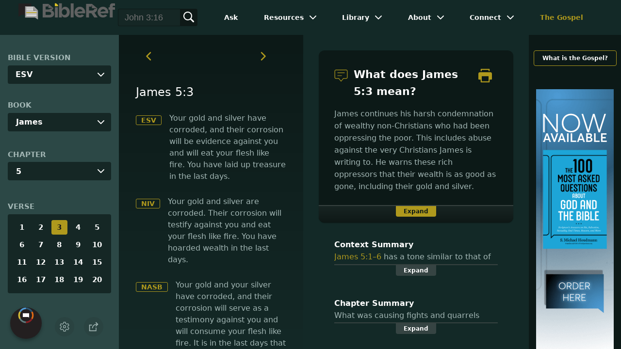

--- FILE ---
content_type: text/html
request_url: https://www.bibleref.com/James/5/James-5-3.html
body_size: 6381
content:
<!DOCTYPE html>
<html lang="en" xmlns="http://www.w3.org/1999/xhtml" itemscope itemtype="http://schema.org/webpage" xmlns:og="http://opengraphprotocol.org/schema/">

<head>
	<title>What does James 5:3 mean? | BibleRef.com</title>
    <META name="keywords" content="James 5:3">
    <META name="description" content="Your gold and your silver have corroded, and their corrosion will serve as a testimony against you and will consume your flesh like fire. It is in the last days that you have stored up your treasure! - What is the meaning of James 5:3?">
    <meta http-equiv="Content-Type" content="text/html; charset=utf-8">
    <meta name="viewport" content="width=device-width, initial-scale=1, user-scalable=no">
    <link rel="StyleSheet" href="https://www.bibleref.com/scommon/new-main-styles.css" type="text/css" media="screen">

    <link rel="image_src" itemprop="image" href="https://www.bibleref.com/images/BR - MAIN@3x.png">
    <meta property="og:image" content="https://www.bibleref.com/images/OGImages/James-5-3.jpg">
    <meta property="og:site_name" content="BibleRef.com">
    <meta property="og:type" content="website">
    <meta property="og:url" content="https://www.bibleref.com/James/5/James-5-3.html">
    <link rel="canonical" itemprop="url" href="https://www.bibleref.com/James/5/James-5-3.html">
    <script async src="https://www.googletagmanager.com/gtag/js?id=UA-36362452-7"></script>
    <script>
      window.dataLayer = window.dataLayer || [];
      function gtag(){ dataLayer.push(arguments);}
      gtag('js', new Date());
      gtag('config', 'UA-36362452-7');
    </script>
    <meta name="ZOOMPAGEBOOST" content="5">
    <!-- COMPONENTS
      –––––––––––––––––––––––––––––––––––––––––––––––––– -->
	<script type="module" src="/components/header-element-unified.js"></script>
	<script type="module" src="/components/footer-element-unified.js" defer></script>
	<script type="module" src="/components/network-element.js"></script>

	<script src="/components/unified-script.js" defer></script>
	<link rel="preload" href="/components/unified-style.css" as="style">
	<link rel="stylesheet" href="/components/unified-style.css">

</head>

<body data-site-theme="light" class="verse">
    <header-element></header-element>
    <section id="modals">
        <ul class="settings-menu modal-menu">
            <li>
                <div class="toggle-wrap">
                    <span>Light</span><input type="checkbox" id="toggle" class="checkbox" onclick="toggleTheme()"><label for="toggle" class="switch"></label><span>Dark</span>
                </div>
            </li>
            <li><label for="font">Font Family</label><select name="font" id="font" onchange="changeFont()">
                    <option value="system-ui">Default</option>
                    <option value="Arial">Arial</option>
                    <option value="Verdana">Verdana</option>
                    <option value="Helvetica">Helvetica</option>
                    <option value="Tahoma">Tahoma</option>
                    <option value="Georgia">Georgia</option>
                    <option value="Times New Roman">Times New Roman</option>
                </select></li>
            <li><label for="fontsize">Font Size</label><select name="fontsize" id="fontsize" onchange="changeFontSize()">
                    <option value="1">Default</option>
                    <option value="1">1.0</option>
                    <option value="1.2">1.2</option>
                    <option value="1.5">1.5</option>
                    <option value="2">2</option>
                </select></li>
        </ul>
		<ul class="final-menu modal-menu">
		   <li>
			  <a href="https://www.facebook.com/sharer.php?u=https://bibleref.com" class="fb" title="Share BibleRef on Facebook">
				 <svg xmlns="http://www.w3.org/2000/svg" width="24" height="24" viewBox="0 0 24 24"><g><rect class="nc-transparent-rect" x="0" y="0" width="24" height="24" rx="0" ry="0" fill="none" stroke="none"></rect><g class="nc-icon-wrapper" fill="#ffffff"><path fill="currentColor" d="M9.03153,23L9,13H5V9h4V6.5C9,2.7886,11.29832,1,14.60914,1c1.58592,0,2.94893,0.11807,3.34615,0.17085 v3.87863l-2.29623,0.00104c-1.80061,0-2.14925,0.85562-2.14925,2.11119V9H18.75l-2,4h-3.24019v10H9.03153z"></path></g></g></svg>
				 Facebook
			  </a>
		   </li>
		   <li>
			  <a href="https://x.com/share?url=https://bibleref.com" class="tw" title="Share BibleRef on X">
				 <svg width="23" height="24" viewBox="0 0 1200 1227" fill="none" xmlns="http://www.w3.org/2000/svg">
<path d="M714.163 519.284L1160.89 0H1055.03L667.137 450.887L357.328 0H0L468.492 681.821L0 1226.37H105.866L515.491 750.218L842.672 1226.37H1200L714.137 519.284H714.163ZM569.165 687.828L521.697 619.934L144.011 79.6944H306.615L611.412 515.685L658.88 583.579L1055.08 1150.3H892.476L569.165 687.854V687.828Z" fill="currentColor"/>
</svg>
				 X
			  </a>
		   </li>
		   <li>
			  <a href="https://pinterest.com/pin/create/link/?url=https://bibleref.com" class="pi" title="Share BibleRef on Pinterest">
				 <svg xmlns="http://www.w3.org/2000/svg" width="24" height="24" viewBox="0 0 24 24"><g><rect class="nc-transparent-rect" x="0" y="0" width="24" height="24" rx="0" ry="0" fill="none" stroke="none"></rect><g class="nc-icon-wrapper" fill="#ffffff"><path fill="currentColor" d="M12,0C5.4,0,0,5.4,0,12c0,5.1,3.2,9.4,7.6,11.2c-0.1-0.9-0.2-2.4,0-3.4c0.2-0.9,1.4-6,1.4-6S8.7,13,8.7,12 c0-1.7,1-2.9,2.2-2.9c1,0,1.5,0.8,1.5,1.7c0,1-0.7,2.6-1,4c-0.3,1.2,0.6,2.2,1.8,2.2c2.1,0,3.8-2.2,3.8-5.5c0-2.9-2.1-4.9-5-4.9 c-3.4,0-5.4,2.6-5.4,5.2c0,1,0.4,2.1,0.9,2.7c0.1,0.1,0.1,0.2,0.1,0.3c-0.1,0.4-0.3,1.2-0.3,1.4c-0.1,0.2-0.2,0.3-0.4,0.2 c-1.5-0.7-2.4-2.9-2.4-4.6c0-3.8,2.8-7.3,7.9-7.3c4.2,0,7.4,3,7.4,6.9c0,4.1-2.6,7.5-6.2,7.5c-1.2,0-2.4-0.6-2.8-1.4 c0,0-0.6,2.3-0.7,2.9c-0.3,1-1,2.3-1.5,3.1C9.6,23.8,10.8,24,12,24c6.6,0,12-5.4,12-12C24,5.4,18.6,0,12,0z"></path></g></g></svg>
				 Pinterest
			  </a>
		   </li>
		   <li>
			  <a class="SendEmail" href="" title="Share BibleRef via email">
				 <svg xmlns="http://www.w3.org/2000/svg" width="24" height="24" viewBox="0 0 24 24"><g><rect class="nc-transparent-rect" x="0" y="0" width="24" height="24" rx="0" ry="0" fill="none" stroke="none"></rect><g class="nc-icon-wrapper" fill="currentColor"><path d="M13.4,14.6A2.3,2.3,0,0,1,12,15a2.3,2.3,0,0,1-1.4-.4L0,8.9V19a3,3,0,0,0,3,3H21a3,3,0,0,0,3-3V8.9Z" fill="currentColor"></path><path data-color="color-2" d="M21,2H3A3,3,0,0,0,0,5V6a1.05,1.05,0,0,0,.5.9l11,6a.9.9,0,0,0,.5.1.9.9,0,0,0,.5-.1l11-6A1.05,1.05,0,0,0,24,6V5A3,3,0,0,0,21,2Z"></path></g></g></svg>
				 Email
			  </a>
		   </li>
		</ul>	
    </section>
    <main>
		<section id="bible-nav">
			<div id='bibleRefLinkSettings'>
<label for='bibleRefLinkVersion'>Bible Version</label>
<select type='text' name='bibleRefLinkVersion' id='bibleRefLinkVersion' onchange='changeVersion()'>
<option value='esv'>ESV</option>
<option value='niv'>NIV</option>
<option value='nasb'>NASB</option>
<option value='csb'>CSB</option>
<option value='nlt'>NLT</option>
<option value='kjv'>KJV</option>
<option value='nkjv'>NKJV</option>
</select>
</div>
	
			<label for='bible-book'>Book</label>
<div id='bible-book' class='dropdown'>
<button onclick='toggleBookDropdown()' class='dropbtn'>James</button>
<div id='book-content' class='dropdown-content'>
<a href='https://www.bibleref.com/Genesis' >Genesis</a>
<a href='https://www.bibleref.com/Exodus' >Exodus</a>
<a href='https://www.bibleref.com/Leviticus' >Leviticus</a>
<a href='https://www.bibleref.com/Numbers' >Numbers</a>
<a href='https://www.bibleref.com/Deuteronomy' >Deuteronomy</a>
<a href='https://www.bibleref.com/Joshua' >Joshua</a>
<a href='https://www.bibleref.com/Judges' >Judges</a>
<a href='https://www.bibleref.com/Ruth' >Ruth</a>
<a href='https://www.bibleref.com/1-Samuel' >1 Samuel</a>
<a href='https://www.bibleref.com/2-Samuel' >2 Samuel</a>
<a href='https://www.bibleref.com/1-Kings' >1 Kings</a>
<a href='https://www.bibleref.com/2-Kings' >2 Kings</a>
<a href='https://www.bibleref.com/1-Chronicles' >1 Chronicles</a>
<a href='https://www.bibleref.com/2-Chronicles' >2 Chronicles</a>
<a href='https://www.bibleref.com/Ezra' >Ezra</a>
<a href='https://www.bibleref.com/Nehemiah' >Nehemiah</a>
<a href='https://www.bibleref.com/Esther' >Esther</a>
<a href='https://www.bibleref.com/Job' >Job</a>
<a href='https://www.bibleref.com/Psalms' >Psalms</a>
<a href='https://www.bibleref.com/Proverbs' >Proverbs</a>
<a href='https://www.bibleref.com/Ecclesiastes' >Ecclesiastes</a>
<a href='https://www.bibleref.com/Song-of-Solomon' >Song of Solomon</a>
<a href='https://www.bibleref.com/Isaiah' >Isaiah</a>
<a href='https://www.bibleref.com/Jeremiah' >Jeremiah</a>
<a href='https://www.bibleref.com/Lamentations' >Lamentations</a>
<a href='https://www.bibleref.com/Ezekiel' >Ezekiel</a>
<a href='https://www.bibleref.com/Daniel' >Daniel</a>
<a href='https://www.bibleref.com/Hosea' >Hosea</a>
<a href='https://www.bibleref.com/Joel' >Joel</a>
<a href='https://www.bibleref.com/Amos' >Amos</a>
<a href='https://www.bibleref.com/Obadiah' >Obadiah</a>
<a href='https://www.bibleref.com/Jonah' >Jonah</a>
<a href='https://www.bibleref.com/Micah' >Micah</a>
<a href='https://www.bibleref.com/Nahum' >Nahum</a>
<a href='https://www.bibleref.com/Habakkuk' >Habakkuk</a>
<a href='https://www.bibleref.com/Zephaniah' >Zephaniah</a>
<a href='https://www.bibleref.com/Haggai' >Haggai</a>
<a href='https://www.bibleref.com/Zechariah' >Zechariah</a>
<a href='https://www.bibleref.com/Malachi' >Malachi</a>
<a href='https://www.bibleref.com/Matthew' class='bookDivider'>Matthew</a>
<a href='https://www.bibleref.com/Mark' >Mark</a>
<a href='https://www.bibleref.com/Luke' >Luke</a>
<a href='https://www.bibleref.com/John' >John</a>
<a href='https://www.bibleref.com/Acts' >Acts</a>
<a href='https://www.bibleref.com/Romans' >Romans</a>
<a href='https://www.bibleref.com/1-Corinthians' >1 Corinthians</a>
<a href='https://www.bibleref.com/2-Corinthians' >2 Corinthians</a>
<a href='https://www.bibleref.com/Galatians' >Galatians</a>
<a href='https://www.bibleref.com/Ephesians' >Ephesians</a>
<a href='https://www.bibleref.com/Philippians' >Philippians</a>
<a href='https://www.bibleref.com/Colossians' >Colossians</a>
<a href='https://www.bibleref.com/1-Thessalonians' >1 Thessalonians</a>
<a href='https://www.bibleref.com/2-Thessalonians' >2 Thessalonians</a>
<a href='https://www.bibleref.com/1-Timothy' >1 Timothy</a>
<a href='https://www.bibleref.com/2-Timothy' >2 Timothy</a>
<a href='https://www.bibleref.com/Titus' >Titus</a>
<a href='https://www.bibleref.com/Philemon' >Philemon</a>
<a href='https://www.bibleref.com/Hebrews' >Hebrews</a>
<a href='https://www.bibleref.com/James' class='selected'>James</a>
<a href='https://www.bibleref.com/1-Peter' >1 Peter</a>
<a href='https://www.bibleref.com/2-Peter' >2 Peter</a>
<a href='https://www.bibleref.com/1-John' >1 John</a>
<a href='https://www.bibleref.com/2-John' >2 John</a>
<a href='https://www.bibleref.com/3-John' >3 John</a>
<a href='https://www.bibleref.com/Jude' >Jude</a>
<a href='https://www.bibleref.com/Revelation' >Revelation</a>
</div></div>
			<div id='bible-chapter' class='bible-chapter dropdown'>
<span>Chapter</span>
<button onclick='toggleChapterDropdown()' class='dropbtn'>5</button>
<div id='chapter-content' class='chapters dropdown-content'>
<a href='https://www.bibleref.com/James/1/James-chapter-1.html'>1</a>
<a href='https://www.bibleref.com/James/2/James-chapter-2.html'>2</a>
<a href='https://www.bibleref.com/James/3/James-chapter-3.html'>3</a>
<a href='https://www.bibleref.com/James/4/James-chapter-4.html'>4</a>
<a href='https://www.bibleref.com/James/5/James-chapter-5.html' class='active'>5</a>
</div></div>

			<div class='bible-verse'>
<span>Verse</span>
<div class='verses'>
<a href='https://www.bibleref.com/James/5/James-5-1.html'>1</a>
<a href='https://www.bibleref.com/James/5/James-5-2.html'>2</a>
<a href='https://www.bibleref.com/James/5/James-5-3.html' class='active'>3</a>
<a href='https://www.bibleref.com/James/5/James-5-4.html'>4</a>
<a href='https://www.bibleref.com/James/5/James-5-5.html'>5</a>
<a href='https://www.bibleref.com/James/5/James-5-6.html'>6</a>
<a href='https://www.bibleref.com/James/5/James-5-7.html'>7</a>
<a href='https://www.bibleref.com/James/5/James-5-8.html'>8</a>
<a href='https://www.bibleref.com/James/5/James-5-9.html'>9</a>
<a href='https://www.bibleref.com/James/5/James-5-10.html'>10</a>
<a href='https://www.bibleref.com/James/5/James-5-11.html'>11</a>
<a href='https://www.bibleref.com/James/5/James-5-12.html'>12</a>
<a href='https://www.bibleref.com/James/5/James-5-13.html'>13</a>
<a href='https://www.bibleref.com/James/5/James-5-14.html'>14</a>
<a href='https://www.bibleref.com/James/5/James-5-15.html'>15</a>
<a href='https://www.bibleref.com/James/5/James-5-16.html'>16</a>
<a href='https://www.bibleref.com/James/5/James-5-17.html'>17</a>
<a href='https://www.bibleref.com/James/5/James-5-18.html'>18</a>
<a href='https://www.bibleref.com/James/5/James-5-19.html'>19</a>
<a href='https://www.bibleref.com/James/5/James-5-20.html'>20</a>
</div></div>

			<div class="buttons">
				<div class="action-button mobile bible">
					<a href="#scripture">
						<svg xmlns="http://www.w3.org/2000/svg" width="32" height="32" viewBox="0 0 32 32">
							  <g stroke-linecap="round" stroke-linejoin="round" stroke-width="2" fill="none" stroke="currentColor"><polygon points="1,2 16,7 31,2 31,25 16,30 1,25 "></polygon> <line x1="13" y1="11.667" x2="5" y2="9"></line> <line x1="13" y1="17.333" x2="5" y2="15"></line> <line x1="5" y1="21" x2="13" y2="23.667"></line> <line x1="19" y1="11.667" x2="27" y2="9"></line> <line x1="19" y1="17.333" x2="27" y2="15"></line> <line x1="27" y1="21" x2="19" y2="23.667"></line></g>
						</svg>
					</a>
				</div>
				<div class="action-button mobile commentary">
					<a href="#content-commentary">
						<svg xmlns="http://www.w3.org/2000/svg" width="32" height="32" viewBox="0 0 32 32">
							  <g stroke-linecap="round" stroke-linejoin="round" stroke-width="2" fill="none" stroke="currentColor"><path d="M28,2H4A3,3,0,0,0,1,5V21a3,3,0,0,0,3,3h7l5,6,5-6h7a3,3,0,0,0,3-3V5A3,3,0,0,0,28,2Z"></path> <line x1="8" y1="10" x2="24" y2="10"></line> <line x1="8" y1="16" x2="17" y2="16"></line></g>
						</svg>
					</a>
				</div>
				<div class="action-button mobile chapter">
					<a href="#summary-book">
						<svg xmlns="http://www.w3.org/2000/svg" width="32" height="32" viewBox="0 0 32 32">
							  <g stroke-linecap="round" stroke-linejoin="round" stroke-width="2" fill="none" stroke="currentColor"><rect x="3" y="5" width="22" height="26"></rect> <line x1="8" y1="12" x2="20" y2="12"></line> <line x1="8" y1="18" x2="20" y2="18"></line> <line x1="8" y1="24" x2="12" y2="24"></line> <polyline points=" 6,1 29,1 29,28 "></polyline></g>
						</svg>
					</a>
				</div>
				<div class="action-button mobile book">
					<a href="#summary-chapter">
						<svg xmlns="http://www.w3.org/2000/svg" width="32" height="32" viewBox="0 0 32 32">
							  <g stroke-linecap="round" stroke-linejoin="round" stroke-width="2" fill="none" stroke="currentColor"><polyline points="22,1 22,12 18,9 14,12 14,1 "></polyline> <path d="M28,25V1H7C5.343,1,4,2.343,4,4v24"></path> <path d="M28,31v-6H7 c-1.657,0-3,1.343-3,3v0c0,1.657,1.343,3,3,3H28z"></path> <line x1="8" y1="25" x2="8" y2="5"></line></g>
						</svg>
					</a>
				</div>
				<div class="action-button mobile settings" onclick="settingsMenu()">
					<svg xmlns="http://www.w3.org/2000/svg" width="32" height="32" viewBox="0 0 32 32">
						  <g stroke-linecap="round" stroke-linejoin="round" stroke-width="2" fill="none" stroke="currentColor"><circle cx="16" cy="16" r="4"></circle> <path d="M27,16a11.057,11.057,0,0,0-.217-2.175L30.49,11.1l-3-5.2L23.263,7.754a10.955,10.955,0,0,0-3.754-2.172L19,1H13l-.509,4.582A10.955,10.955,0,0,0,8.737,7.754L4.51,5.9l-3,5.2,3.707,2.727a11.009,11.009,0,0,0,0,4.35L1.51,20.9l3,5.2,4.227-1.852a10.955,10.955,0,0,0,3.754,2.172L13,31h6l.509-4.582a10.955,10.955,0,0,0,3.754-2.172L27.49,26.1l3-5.2-3.707-2.727A11.057,11.057,0,0,0,27,16Z"></path></g>
					</svg>
				</div>
				<div class="action-button sharebutton" onclick="shareMenu()">
					<svg xmlns="http://www.w3.org/2000/svg" width="24" height="24" viewBox="0 0 24 24"><g><rect class="nc-transparent-rect" x="0" y="0" width="24" height="24" rx="0" ry="0" fill="none" stroke="none"/><g class="nc-icon-wrapper" stroke-linecap="square" stroke-linejoin="miter" stroke-width="2" fill="currentColor" stroke="currentColor" stroke-miterlimit="10"><polyline points="18 15 18 22 2 22 2 8 7 8" fill="none" stroke="currentColor"/> <path data-cap="butt" data-color="color-2" d="M9,16A10,10,0,0,1,19,6h3" fill="none" stroke-linecap="butt"/> <polyline data-color="color-2" points="18 10 22 6 18 2" fill="none"/></g></g></svg>
				</div>
			</div>
		</section>
		<section id="main-content">
			<section class="scripture verse" id="scripture">
				<div class='scripture-nav'>
	<a href='https://www.bibleref.com/James/5/James-5-2.html'>
		<svg xmlns='http://www.w3.org/2000/svg' width='40' height='40' viewBox='0 0 32 32'><g stroke-linecap='round' stroke-linejoin='round' stroke-width='2' fill='none'  stroke='currentColor'><polyline points='16,10 10,16 16,22' transform='translate(0, 0)'></polyline></g></svg>
	</a>
	<a href='https://www.bibleref.com/James/5/James-5-4.html'>
		<svg xmlns='http://www.w3.org/2000/svg' width='40' height='40' viewBox='0 0 32 32'><g stroke-linecap='round' stroke-linejoin='round' stroke-width='2' fill='none' stroke='currentColor'><polyline points='12,10 18,16 12,22' transform='translate(0, 0)'></polyline></g></svg>
	</a>
</div>

<span id="titleLine">
	<h1>James 5:3</h1>
</span> 
<div class='bottomPadding esv'>
<a href='http://www.christianbook.com/page/bibles/translations/esv?navcat=Bibles|Translations|ESV' target='_blank'>ESV</a>
<span>Your gold and silver have corroded, and their corrosion will be evidence against you and will eat your flesh like fire. You have laid up treasure in the last days.</span>
</div>
<div class='bottomPadding niv'>
<a href='http://www.christianbook.com/page/bibles/translations/niv?navcat=Bibles|Translations|NIV' target='_blank'>NIV</a>
<span>Your gold and silver are corroded. Their corrosion will testify against you and eat your flesh like fire. You have hoarded wealth in the last days.</span>
</div>
<div class='bottomPadding nasb'>
<a href='http://www.christianbook.com/page/bibles/translations/nasb?navcat=Bibles|Translations|NASB' target='_blank'>NASB</a>
<span>Your gold and your silver have corroded, and their corrosion will serve as a testimony against you and will consume your flesh like fire. It is in the last days that you have stored up your treasure!</span>
</div>
<div class='bottomPadding csb'>
<a href='http://www.christianbook.com/page/bibles/translations/csb?navcat=Bibles|Translations|CSB' target='_blank'>CSB</a>
<span>Your gold and silver are corroded, and their corrosion will be a witness against you and will eat your flesh like fire. You have stored up treasure in the last days.</span>
</div>
<div class='bottomPadding nlt'>
<a href='http://www.christianbook.com/page/bibles/translations/nlt?navcat=Bibles|Translations|NLT' target='_blank'>NLT</a>
<span>Your gold and silver are corroded. The very wealth you were counting on will eat away your flesh like fire. This corroded treasure you have hoarded will testify against you on the day of judgment.</span>
</div>
<div class='bottomPadding kjv'>
<a href='http://www.christianbook.com/page/bibles/translations/kjv?navcat=Bibles|Translations|KJV' target='_blank'>KJV</a>
<span>Your gold and silver is cankered; and the rust of them shall be a witness against you, and shall eat your flesh as it were fire. Ye have heaped treasure together for the last days.</span>
</div>
<div class='bottomPadding nkjv'>
<a href='http://www.christianbook.com/page/bibles/translations/nkjv?navcat=Bibles|Translations|NKJV' target='_blank'>NKJV</a>
<span>Your gold and silver are corroded, and their corrosion will be a witness against you and will eat your flesh like fire. You have heaped up treasure in the last days.</span>
</div>


<div class='scripture-nav'>
	<a href='https://www.bibleref.com/James/5/James-5-2.html'>
		<svg xmlns='http://www.w3.org/2000/svg' width='40' height='40' viewBox='0 0 32 32'><g stroke-linecap='round' stroke-linejoin='round' stroke-width='2' fill='none'  stroke='currentColor'><polyline points='16,10 10,16 16,22' transform='translate(0, 0)'></polyline></g></svg>
	</a>
	<a href='https://www.bibleref.com/James/5/James-5-4.html'>
		<svg xmlns='http://www.w3.org/2000/svg' width='40' height='40' viewBox='0 0 32 32'><g stroke-linecap='round' stroke-linejoin='round' stroke-width='2' fill='none' stroke='currentColor'><polyline points='12,10 18,16 12,22' transform='translate(0, 0)'></polyline></g></svg>
	</a>
</div>
				<div id="footer-desktop-unified">
					<footer-element></footer-element>
				</div>
			</section>
			<section class="content">
				<div class="content-commentary" id="content-commentary">
   <div class="comment leftcomment">
      <h1>
         <svg xmlns="http://www.w3.org/2000/svg" width="48" height="48" viewBox="0 0 48 48">
            <g stroke-linecap="round" stroke-linejoin="round" stroke-width="2" fill="none" stroke="currentColor">
               <path d="M42,4H6A4,4,0,0,0,2,8V30a4,4,0,0,0,4,4H16l8,10,8-10H42a4,4,0,0,0,4-4V8A4,4,0,0,0,42,4Z"></path>
               <line x1="12" y1="14" x2="36" y2="14"></line>
               <line x1="12" y1="24" x2="26" y2="24"></line>
            </g>
         </svg>
         What does James 5:3 mean?
	<a href="https://bibleref.com/biblepassage/Printer?section=James_5:3&lang=en" target="_blank">
		<svg xmlns="http://www.w3.org/2000/svg" width="48" height="48" viewBox="0 0 24 24"><g><rect class="nc-transparent-rect" x="0" y="0" width="24" height="24" rx="0" ry="0" fill="none" stroke="none"></rect><g class="nc-icon-wrapper" fill="currentColor"><path data-color="color-2" d="M20,4H18V2H6V4H4V1A1,1,0,0,1,5,0H19a1,1,0,0,1,1,1Z"></path><path d="M21,6H3A3,3,0,0,0,0,9v9a1,1,0,0,0,1,1H4v4a1,1,0,0,0,1,1H19a1,1,0,0,0,1-1V19h3a1,1,0,0,0,1-1V9A3,3,0,0,0,21,6ZM18,22H6V13H18Z" fill="currentColor"></path></g></g></svg>
	</a>
      </h1>
      James continues his harsh condemnation of wealthy non-Christians who had been oppressing the poor. This includes abuse against the very Christians James is writing to. He warns these rich oppressors that their wealth is as good as gone, including their gold and silver. <br><br>

James's attention is on the day of God's judgment against these wealthy oppressors. The misuse of their gold and silver will testify against them, according to this symbolic description of corrosion. Instead of using their stockpiles of precious metals to help the poor, they just hoarded the money until it began to waste away. When God rules against them, their own flesh will be eaten away by fire in the same way the corrosion has eaten away their gold and silver. <br><br>

Without doubt, this is a harsh and cutting pronouncement. James offers no grace from God for these unrepentant unbelievers. They will be condemned for their greed and selfishness. They are guilty of laying up earthly treasure for themselves in the last days instead of spending it to help those in need. <br><br>

James echoes Jesus' own teaching: "Do not lay up for yourselves treasures on earth, where moth and rust destroy and where thieves break in and steal, but lay up for yourselves treasures in heaven, where neither moth nor rust destroys and where thieves do not break in and steal. For where your treasure is, there your heart will be also" (Matthew 6:19-21).
   </div>
   <div class="expand" onclick="expandText(this)">
      <span>Expand</span>
   </div>
</div>
<div class="content-summary summary-book" id="summary-book">
   <div>
      <script type="text/javascript" src="https://www.bibleref.com/summaries/James-5-1thru5-6-context.js"></script>
   </div>
   <div class="expand" onclick="expandText(this)">
      <span>Expand</span>
   </div>
</div>
<div class="content-summary summary-chapter" id="summary-chapter">
   <div>
      <script type="text/javascript" src="https://www.bibleref.com/summaries/James-chapter-4.js"></script>
   </div>
   <div class="expand" onclick="expandText(this)">
      <span>Expand</span>
   </div>
</div>
			</section>
		</section>
		<section class="right-spons">
			<a href="https://www.bibleref.com/The-Gospel.html" class="link">What is the Gospel?</a>
			<div class="adManager-placeholder"></div>
			<div class="app">
				Download the app:<br>
				<a href="https://apps.apple.com/us/app/got-questions/id1596177226" target="_blank" rel="noopener" class="applink">
					<img src="https://www.bibleref.com/img/apple-appstore.svg">
				</a>
				<a href="https://play.google.com/store/apps/details?id=org.gotquestions.bibleref" target="_blank" rel="noopener" class="applink">
					<img src="https://www.bibleref.com/img/google-play.svg" class="appSource">
				</a>
			</div>
			<network-element></network-element>
		</section>
		<div id="footer-mobile-unified">
			<footer-element></footer-element>
		</div>
    </main>
    <script src="https://www.bibleref.com/js/new-brscripts.js"></script>
</body>

</html>



--- FILE ---
content_type: text/css
request_url: https://www.bibleref.com/scommon/new-main-styles.css
body_size: 7509
content:
:root {
    --site-theme: "dark";
    --space: 1.2rem;
    --font-size: 16px;
    --default-font: system-ui;
    --line-height: 1.4;

    --color-primary: #A3B7B5;
    --color-secondary: #FFFFFF;
    --color-gold: #AF991D;
	--color-orange: #FF5500;
    --color-commentline: transparent;
    --color-commentexpandline: #374240;
    --color-commentlinedark: #374240;
    --color-opposite: #1A1A1A;
    --color-inactive: #2e5550;
    
    --bgcolor-page: #0C1917;
    --bgcolor-logo: #0C1917;
    --bgcolor-search: #2A4341;
    --bgcolor-menu: #2C4846;
    --bgcolor-nav: #2C4846;
    --bgcolor-nav-highlights: #152725;
    --bgcolor-bible-mobile: #203836;
    --bgcolor-scripture: linear-gradient(to bottom, var(--bgcolor-page), #142927);
    --bgcolor-content: #132927;
    --bgcolor-commentback: linear-gradient(to bottom, #182523, #0E1816);
    --bgcolor-expand: #364443;
    --bgcolor-searchbutton: #0E1917;
    --bgcolor-new: #0F211F;
	
	--logo-gotquestions: url("https://www.gotquestions.org/img/logo-backup-darkmode.svg");

    --biblenav-select: url("data:image/svg+xml;utf8,<svg xmlns='http://www.w3.org/2000/svg' width='32' height='32' viewBox='0 0 32 32'><g stroke-linecap='round' stroke-linejoin='round' stroke-width='2' fill='none' stroke='white'><polyline points='22,13 16,19 10,13 ' transform='translate(0, 0)'></polyline></g></svg>") no-repeat;
    
}

[data-site-theme="light"] {
    --color-primary: #5A5A5A;
    --color-secondary: #000000;
    --color-gold: #AF991D;
    --color-commentline: #E7E7E7;
    --color-commentexpandline: #EAEAEA;
    --color-commentlinedark: #CECDCE;
    --color-opposite: #FFFFFF;
    --color-inactive: #d2d2d2;
    
    --bgcolor-page: #FFFFFF;
    --bgcolor-logo: #606161;
    --bgcolor-search: #D8D7D7;
    --bgcolor-menu: #E3E3E3;
    --bgcolor-nav: #E0E1E1;
    --bgcolor-nav-highlights: #FFFFFF;
    --bgcolor-bible-mobile: #D1D2D2;
    --bgcolor-scripture: #FFFFFF;
    --bgcolor-content: linear-gradient(to bottom, #D8D8D8, #FFFEFE);
    --bgcolor-commentback: #F4F4F4;
    --bgcolor-expand: #CCCCCC;
    --bgcolor-searchbutton: #0E1917;
    --bgcolor-new: tranparent;
	
	--logo-gotquestions: url("https://www.gotquestions.org/img/logo-backup.svg");

    --biblenav-select: url("data:image/svg+xml;utf8,<svg xmlns='http://www.w3.org/2000/svg' width='32' height='32' viewBox='0 0 32 32'><g stroke-linecap='round' stroke-linejoin='round' stroke-width='2' fill='none' stroke='currentColor'><polyline points='22,13 16,19 10,13 ' transform='translate(0, 0)'></polyline></g></svg>") no-repeat;
}

* {
    width: 100%;
    margin: 0;
    padding: 0;
    border: 0;
    outline: none;
    text-align: left;
    font-size: 100%;
    font: inherit;
	font-weight: revert;
	font-style: revert;
    vertical-align: baseline;
    overflow-x: hidden;
    box-sizing: border-box;
}

body { font-size: var(--font-size); font-family: var(--default-font), -apple-system, BlinkMacSystemFont, "Segoe UI", Roboto, Helvetica, Arial, sans-serif, "Apple Color Emoji", "Segoe UI Emoji", "Segoe UI Symbol"; }
img {
    max-width: 100%;
    height: auto;
}

html,
body {
    background: var(--bgcolor-page);
    -webkit-font-smoothing: antialiased;
    -webkit-text-size-adjust: 100%;
    scroll-behavior: smooth;
    overflow: inherit;
}
blockquote {
    padding-block-start: 1em;
    padding-block-end: 1em;
    padding-inline-start: 40px;
    padding-inline-end: 40px;
}

/* Works on Firefox */
* {
  scrollbar-width: auto;
  scrollbar-color: var(--color-primary) var(--bgcolor-page) ;
}

/* Works on Chrome, Edge, and Safari */
*::-webkit-scrollbar {
  width: auto;
}

*::-webkit-scrollbar-track {
  background: var(--bgcolor-nav);
}

*::-webkit-scrollbar-thumb {
  background-color: var(--color-primary);
  border-radius: 20px;
  border: 3px solid var(--bgcolor-nav);
}


header, main {
    width: 100%;
    max-width: 1920px;
    display: flex;
    flex-flow: column wrap;
    justify-content: space-between;
    margin: 0 auto;
    color: var(--color-primary);
}

header {
    flex-flow: row nowrap;
    align-items: center;
    background-color: var(--bgcolor-logo);
    position: sticky;
    top: 0;
    z-index: 3;
}
header .logo { flex-basis: 60%; }
.mobile-menu { flex-basis: 60px; color: white; cursor: pointer; z-index: 3; }
header nav,
.modal-menu { display: none; }
.modal-menu.visible { display: inherit !important; z-index: 3; }
.settings-menu.visible,
.final-menu.visible {
    position: fixed;
    bottom: 80px;
    right: 1em;
    max-width: 320px;
    flex-flow: row wrap;
    justify-content: space-between;
    padding-bottom: 1em;
    background-color: var(--bgcolor-menu);
    align-items: center;
    border: 2px solid var(--bgcolor-logo);
    color: #fff;
}
.final-menu.modal-menu { max-width: 220px; }
.settings-menu li,
.final-menu li {
    text-align: left;
    padding: 0.6em 0;
    flex-basis: 100%;
    width: auto;
    border-bottom: none !important;
    color: var(--color-secondary);
    padding: 10px;
}
.final-menu li { border-bottom: none; font-size: 1.2em; font-weight: bold; padding-left: 10%; overflow: hidden}
.final-menu span { cursor: pointer; }
.final-menu a, .final-menu span { display: flex; flex-flow: row nowrap; justify-content: flex-start; align-items: center; font-weight: 400; }
.final-menu img, .final-menu svg { width: 20px; height: 20px; margin-right: 10px; }
.settings-menu li select { width: 90%; padding: .4em; appearance: menulist; box-sizing: border-box; background-color: white; margin: 0em; border-radius: 2px; border-width: 1px; border-style: solid; border-color: rgb(118, 118, 118);
display: block;
  font-size: 1em;
  font-weight: 700;
  color: #444;
  line-height: 1;
  padding: .4em 1.4em .5em .8em;
  width: 100%;
  max-width: 100%;
  box-sizing: border-box;
  margin: 0;
  border: 1px solid #aaa;
  -moz-appearance: none;
  -webkit-appearance: none;
  appearance: none;
  background-color: #fff;
  background-image: url('data:image/svg+xml;charset=US-ASCII,%3Csvg%20xmlns%3D%22http%3A%2F%2Fwww.w3.org%2F2000%2Fsvg%22%20width%3D%22292.4%22%20height%3D%22292.4%22%3E%3Cpath%20fill%3D%22%23888%22%20d%3D%22M287%2069.4a17.6%2017.6%200%200%200-13-5.4H18.4c-5%200-9.3%201.8-12.9%205.4A17.6%2017.6%200%200%200%200%2082.2c0%205%201.8%209.3%205.4%2012.9l128%20127.9c3.6%203.6%207.8%205.4%2012.8%205.4s9.2-1.8%2012.8-5.4L287%2095c3.5-3.5%205.4-7.8%205.4-12.8%200-5-1.9-9.2-5.5-12.8z%22%2F%3E%3C%2Fsvg%3E'),
    linear-gradient(to bottom, #ffffff 0%,#e5e5e5 100%);
  background-repeat: no-repeat, repeat;
  background-position: right .6em top 50%, 0 0;
  background-size: .5em auto, 100%; }
.settings-menu label { display: block; margin-bottom: 5px; }
.toggle-wrap { display: flex; flex-flow: row nowrap; justify-content: center; padding-top: var(--space); }
.toggle-wrap span { padding: 0 var(--space); }
.toggle-wrap span:first-child { text-align:right; }
.switch { position: relative ; display: inline-block; width: 100px; height: 20px; background-color: #bbb; border-radius: 20px;}
.switch::after { content: ''; position: absolute; width: 18px; height: 18px; border-radius: 50%; background-color: white; top: 1px; left: 1px; transition: all 0.1s;}
.checkbox { display: none; }
.checkbox:checked + .switch::after { left: 18px; }
.checkbox:checked + .switch { background-color: var(--bgcolor-logo); }
@media screen and (max-width: 1024px) {
    .dimmed { position: relative; }
    .dimmed:after { content:''; width:100%; height:100%; position:absolute; top:0; left:0; opacity:0.8; z-index: 2; background-color: var(--bgcolor-menu); }
    .modal-menu {
        background-color: var(--bgcolor-menu);
        align-items: center;
        border: 2px solid var(--bgcolor-logo);
        color: #fff;
    }
    nav.visible {
        z-index: 3;
        display: flex;
        position: fixed;
        top: 0;
        left: 50%;
        transform: translate(-50%, 20%);
        width: 80%;
        max-width: 20em;
    }
    .modal-menu ul, nav ul { padding-bottom: 10px; }
    .modal-menu ul li, nav ul li { padding: 12px 10px; }
    .modal-menu ul li a, nav ul li a { font-size: 1em !important; line-height: 1.4; }
    .final-menu { display: none !important; }
	header {flex-wrap: wrap}
	header .search {
		order: 3;
		flex-basis: 100%
	}
}
header .logo { background-color: var(--bgcolor-logo); }
header .logo img { padding: var(--space); max-width: 225px; }

header .search {
    background-color: var(--bgcolor-search);
    padding: var(--space);
}
header .search form {
    display: flex;
    flex-flow: row nowrap;
    justify-content: flex-start;
}
header .search form label {
    width: 100px;
    text-transform: uppercase;
    margin-right: .4rem;
    text-align: right;
    padding: .4rem 0;
    font-weight: bold;
    color: var(--color-primary);
    font-size: 15px;
}
header .search form input {
    padding: .4rem var(--space);
    border-top-left-radius: 4px;
    border-bottom-left-radius: 4px;
    background-color: var(--bgcolor-nav-highlights);
    color: var(--color-secondary);
    -webkit-appearance: none;
    border: none;
    outline: none;
    font-size: 15px;
}
header .search form input:placeholder { color: var(--color-primary); }
header .search button {
    flex-basis: 38px;
    border-top-right-radius: 4px;
    transition: color .5s ease-in-out;
    border-bottom-right-radius: 4px;
    padding: 1px 6px 0;
    cursor: pointer;
    color: #fff;
    background-color: var(--bgcolor-searchbutton);
}
header .search button svg { padding: 2px 1px 1px; }
header .search button:hover {
    color: #ddd;
}

header nav { background-color: var(--bgcolor-nav); }
header nav ul {
    display: flex;
    flex-flow: column nowrap;
    list-style: none;
}
header nav ul li:last-child a {
    border-radius: 3px;
    background-color: var(--color-gold);
    color: #fff;
    font-weight: bold;
    margin-right: 4px;
}
header ul li a,
header ul li a:visited,
#modals ul li a,
#modals ul li a:visited {
    color: var(--color-secondary);
    text-decoration: none;
    font-size: 14px;
    padding: 2px 8px 3px;
}
header ul li a:hover,
#modals ul li a:hover
 { color: var(--color-primary); }
#footer-desktop { display: none; padding-top: 2rem !important; }
#footer-mobile { padding: 1rem 2rem 6rem;  }
#footer-desktop > div, #footer-mobile > div {overflow-y: hidden;}
#footer-desktop-unified { display: none; padding: 0 !important; }
#footer-mobile-unified { padding: 1rem 0 4rem;  }
#footer-desktop-unified > div, #footer-mobile-unified > div {overflow-y: hidden;}

#bible-nav {
    display: flex;
    flex-flow: row wrap;
}
#bible-nav select {
    color: var(--color-secondary);
    font-weight: bold;
    -webkit-appearance: none;
    border-radius: 0;
    background: var(--biblenav-select);
    background-position: right 5px top 50%;
}
@media screen and (max-width: 960px) {
    /*#bible-book { order: 1; }
    #bible-version { order: 0; }*/
}
#bible-nav label { display: none; }
#bible-nav select { padding: .6rem .4rem; }
#bible-nav #bible-book {
    flex: 1 0 50%;
    background-color: var(--bgcolor-menu);
    padding-left: 17px;
}
#bible-nav #bible-version, #bible-nav #bibleRefLinkVersion {
    flex: 1 0 30%;
    background-color: var(--bgcolor-nav-highlights);
    padding-left: 1rem;
}
#bibleRefLinkSettings {
	display: contents;
}
.scripture {
    width: 100%;
    max-width: 100vw;
    padding: 1rem;
    line-height: 1.5;
    font-size: var(--font-size);
}
.home .scripture { padding: 0; }
.bible-chapter,
.bible-verse {
    white-space: nowrap;
    width: auto;
    min-width: 100%;
    padding: 4px 0;
    display: flex;
    flex-flow: row nowrap;
    align-items: center;
    background-color: var(--bgcolor-bible-mobile);
}
.bible-chapter span,
.bible-verse span { padding: 0 1rem; width: auto; }

.bible-verse { display: none; }
.verse .bible-chapter { display: none; }
.verse .bible-verse { display: inherit; }

.chapters,
.verses {
    overflow-x: scroll;
    padding: 6px 0;
    -ms-overflow-style: none;
    scrollbar-width: none;
}
.chapters a.inactive, .verses a.inactive { color: var(--color-inactive); }
/* .chapters a.inactive:hover { background-color: transparent !important; color: var(--color-inactive) !important; } */

.chapters::-webkit-scrollbar,
.verses::-webkit-scrollbar { display: none; }

.bible-chapter a,
.bible-verse a {
    width: 50px;
    padding: 0 .4rem;
    font-size: 15px;
    font-weight: bold;
}
.bible-chapter a,
.bible-verse a {
    color: var(--color-secondary);
    text-decoration: none;
    padding: 4px 8px;
    text-align: center;
    border-radius: 4px;
}
.bible-chapter a.active,
.bible-verse a.active {
    background-color: var(--color-gold);
}

.small-caps {
    font-variant: small-caps;
}

.scripture-nav {
	display: flex;
	flex-flow: row wrap;
	justify-content: space-between;
}

.scripture-nav > a {
	width: auto;
	border: none
}

.buttons {
    position: fixed;
    bottom: 0;
    padding: 1rem 0 1rem 5rem;
    align-items: center;
    display: flex;
    flex-flow: row nowrap;
    justify-content: center;
    width: 100vw;
    background-color: var(--bgcolor-menu);
    z-index: 3;
}
.buttons a,
.buttons a:visited,
.buttons a:active { color: inherit; }
.action-button {
    justify-content: center;
    align-items: center;
    cursor: pointer;
    transition: all 0.1s;
}
.action-button:not(.mobile) { display: none; }
.action-button:hover {
    background-color: var(--bgcolor-nav);
}
.action-button img {
    width: 18px;
    height: 18px;
}

#titleLine { padding: 1rem; }
#titleLine h1 {
    font-size: 1.5em;
    color: var(--color-secondary);
}
.scripture.verse #titleLine h1 { padding-left: 1rem; }
#titleLine b { font-weight: bold; }
.scripture > div { padding: 0 1rem; }
.scripture.verse > div {
    display: flex;
    flex-flow: column nowrap;
    justify-content: flex-start;
    align-items: flex-start;
    margin-bottom: 12px;
}
.scripture.verse > div a {
    width: auto;
    border-radius: 3px;
    border: 1px solid var(--color-gold);
    font-size: .875em;
    text-transform: uppercase;
    padding: 2px 10px;
    line-height: 14px;
    color: var(--color-gold);
    font-weight: bold;
    margin-bottom: 8px;
}
.scripture.verse > div a:hover { text-decoration:none; background: var(--bgcolor-nav); }
.home .scripture > div { padding: 1rem 12px; }
.home .scripture h1 { font-size: 1.625em; padding-bottom: 1.6rem; color: var(--color-secondary); font-weight: normal;}
.home .scripture h2 { font-size: 1.4em; font-weight: bold; padding-bottom: 1rem; color: var(--color-secondary); }
.home .scripture h1 b { font-weight: bold; }
.home .scripture p { padding-bottom: 1rem; line-height: 1.6; font-size: 1.125em; }
.home .scripture a,
.home .scripture a:visited,
.home .content a,
.home .content a:visited { color: var(--color-gold); border-bottom: 1px solid var(--color-gold); }
.home .scripture a:visited,
.home .content a:visited { color: var(--color-orange); border-bottom: 1px solid var(--color-orange); }
.one-panel .content {display: none; flex-basis: 0; max-width: 0; padding: 0;}
.scripture .bottomPadding { padding-bottom: 1rem; }
.bottomPadding { padding-bottom: 1rem; }

.scripture .versenumber {
    color: var(--color-gold);
    font-weight: bold;
    text-decoration: none;
	font-size: 75%;
	position: relative;
	top: -3px;
	padding-right: 3px;
}
.scripture a, .content a { text-decoration: none; color: inherit; }
.content a { color: var(--color-gold) }
.scripture a:hover, .content a:hover {
    cursor: pointer;
    text-decoration: 1px underline solid var(--color-gold);
    text-underline-offset: 3px;
    color: var(--color-secondary);
}

.scripture a:visited:hover, .content a:visited:hover {text-decoration: 1px underline solid var(--color-orange);}

.scripture a:visited .versenumber{
	color: var(--color-orange);
}

.scripture:not(.verse) .esv, .scripture:not(.verse) .kjv, .scripture:not(.verse) .nasb, .scripture:not(.verse) .nlt, .scripture:not(.verse) .csb { display: none; }

.scripture > .scripture-nav, .scripture.verse > .scripture-nav {
	display: flex;
	flex-flow: row wrap;
	justify-content: space-between;
	color: var(--color-gold);
	margin-bottom: 0;
}

.scripture > .scripture-nav > a, .scripture.verse > .scripture-nav > a {
	width: auto;
	border: none;
	flex: inherit;
	padding: 2px 10px;
	border-radius: 3px;
}

.scripture > .scripture-nav > a:hover, .scripture.verse > .scripture-nav > a:hover {
	text-decoration: none;
	background: var(--bgcolor-nav);
	color: var(--color-gold);
}

.content {
    background: var(--bgcolor-content);
    padding: 2rem;
}
.home .content h1 { font-size: 1.625em; padding-bottom: 1.6rem; color: var(--color-secondary); font-weight: normal;}
.home .content h2 {
    font-size: 1.4em;
    font-weight: bold;
    color: var(--color-secondary);
    padding-bottom: 1rem;
}
.home .content p { font-size: 16px; }
.home .whats-new {
    padding: 1rem;
    border-radius: 12px;
    background-color: var(--bgcolor-new);
}
.home .whats-new h3 {
    font-size: 18px;
    font-weight: 900;
    padding-left: 1rem;
    padding-top: 1rem;
    color: var(--color-primary);
}
.home .whats-new ul { padding-left: 1.4rem; list-style: disc; padding-bottom: 1rem; padding-top: 6px; }
.home .whats-new ul li { padding: 4px 0; }
.home .whats-new ul li a { color: var(--color-gold); }

.content-commentary {
    border-radius: 12px;
    box-shadow: 0 1px 1px 1px rgb(0 0 0 / 0.05);
    background-color: var(--bgcolor-page);
    line-height: 1.6;
    margin-bottom: 1rem;
    border-bottom: 1px solid var(--color-commentline);
}
.content-commentary .comment {
    max-height: calc(.7 * (100vh - 72px - 12rem));
    overflow: hidden;
}
.content-commentary h1 {
    font-size: 22px;
    font-weight: bold;
    margin-bottom: 1rem;
    color: var(--color-secondary);
    display: flex;
    flex-flow: column nowrap;
    justify-content: center;
}
.content-commentary h1 svg {
    flex-basis: 40px;
    min-width: 40px;
    padding-right: 12px;
    color: var(--color-gold);
	height: 40px;
}
.content-commentary h1 a
{
	color: var(--color-gold);
	flex-basis: 40px;
    min-width: 40px;
	margin-left:auto;
	overflow:hidden
}
.content-commentary .comment { padding: 2rem; }
/*.summary-book > div b::before {
    content: url('book-summary.svg');
    width: 40px;
    padding-right: 12px;
}
.summary-chapter > div b::before {
    content: url('chapter-summary.svg');
    width: 40px;
    padding-right: 12px;
}*/
.expand {
    width: 100%;
    text-align: center;
    padding: 2px 4px 16px;
    line-height: 1;
    cursor: pointer;
}
.content-commentary .expand {
    background: var(--bgcolor-commentback);
    border-top: 2px solid var(--color-commentexpandline);
}
.content-commentary .expand span {
    background-color: var(--color-gold);
    color: var(--bgcolor-page);
    padding: 12px 16px 4px;
    margin-top: -2px;
    font-size: 12px;
    font-weight: bold;
    border-bottom-left-radius: 4px;
    border-bottom-right-radius: 4px;
}

.content-summary {
    line-height: 1.6;
    margin-bottom: 1rem;
}
.content-summary > div:not(.expand) {
    padding: 1rem 2rem;
    max-height: calc(.15 * (100vh - 72px - 12rem));
    overflow: hidden;
}
.content-summary div b {
    font-weight: bold;
    color: var(--color-secondary);
}
.content-summary .expand {
    border-top: 2px solid var(--color-commentlinedark);
    width: calc(100% - 4rem);
    margin: 0 auto;
}
.content-summary .expand span {
    background-color: var(--bgcolor-expand);
    color: var(--color-secondary);
    padding: 12px 16px 4px;
    margin-top: -2px;
    font-size: 12px;
    font-weight: bold;
    border-bottom-left-radius: 4px;
    border-bottom-right-radius: 4px;
}
.right-spons {
    max-width: 190px;
    margin: 0 auto;
    padding-bottom: 4rem;
    padding-top: 1rem;
    background-color: var(--bgcolor-page);
}
.right-spons .adManager-placeholder, .right-spons .ministry, .right-spons .ministry-links,.right-spons .app {
    padding-top: 2rem;
    display: flex;
    flex-flow: column nowrap;
    margin: 0 auto;
    width: 160px;
}
.right-spons .link {
    margin: 1rem auto;
    max-width: 90%;
    display: block;
    padding: 8px 12px;
    font-weight: bold;
    text-align: center;
    font-size: 12px;
    color: var(--color-secondary);
    border: 1px solid var(--color-gold);
    border-radius: 4px;
    white-space: nowrap;
    text-decoration: none;
}

.right-spons .app .applink {
    margin: 1rem auto;
    max-width: 90%;
    display: block;
    text-align: center;
    white-space: nowrap;
    text-decoration: none;
}

.ministry img {
	content: var(--logo-gotquestions);
}

.flex-form {
    background-color: var(--bgcolor-search);
    padding: var(--space);
}
.flex-form form {
    display: flex;
    flex-flow: row nowrap;
    justify-content: center;
}
.flex-form form label {
    width: 100px;
    text-transform: uppercase;
    margin-right: .4rem;
    text-align: right;
    padding: .4rem 0;
    font-weight: bold;
    color: var(--color-primary);
    font-size: 15px;
}
.flex-form form input {
    padding: .4rem var(--space);
    border-top-left-radius: 4px;
    border-bottom-left-radius: 4px;
    background-color: var(--bgcolor-nav-highlights);
    color: var(--color-secondary);
    -webkit-appearance: none;
    border: none;
    outline: none;
    font-size: 15px;
	width: auto;
}
.flex-form form input:placeholder { color: var(--color-primary); }
.flex-form button:not(.gsc-search-button), .flex-form form input[type=submit], .flex-form form input[type=button] {
	border-top-left-radius: 0px;
    border-top-right-radius: 4px;
    transition: color .5s ease-in-out;
    border-bottom-right-radius: 4px;
	border-bottom-left-radius: 0px;
    padding: 1px 6px 0;
    cursor: pointer;
    color: #fff;
    background-color: var(--bgcolor-searchbutton);
	width: auto;
}
.flex-form button:not(.gsc-search-button) svg { padding: 2px 1px 1px; }
.flex-form button:hover {
    color: #ddd;
}

#footer-desktop .follow, #footer-mobile .follow {
	display: flex;
	flex-flow: row nowrap;
	padding: var(--space) 0;
	overflow-y: hidden;
	justify-content: space-around;
}

#footer-desktop .follow > *, #footer-mobile .follow > * {
	width: auto;
}

#footer-desktop .follow a, #footer-mobile .follow a {
	border: none;
	flex: initial;
}

#footer-desktop .follow img, #footer-mobile .follow img {
	width: 24px;
	height: 24px;
}

#footer-desktop .copyright *, #footer-mobile .copyright * { 
    color: inherit;
    text-decoration: none;
    border: none;
    text-transform: inherit;
	font-size: inherit;
    font-weight: inherit;
    line-height: inherit;
    font-size: inherit;
    padding: 0 10px;
    margin: 0;
}

@media screen and (min-width: 1024px) {
    header {
        flex-flow: row nowrap;
        /*position: fixed;*/
        align-items: stretch;
        top: 0;
        left: 0;
        height: 72px;
    }
    header .logo { flex: 1 0 245px; }
    header .search {
        flex-flow: row nowrap;
        flex: 1 0 35%;
        display: inherit;
    }
    header nav { flex: 1 1 calc(100% - 245px); display: inherit; }
    header nav ul {
        display: flex !important;
        flex-flow: row nowrap;
        justify-content: flex-end;
        align-items: center;
    }
    header nav ul li {
        white-space: nowrap;
        flex: 0 1 auto;
        text-align: right;
        width: auto;
        padding-right: 2px;
        overflow: visible;
        min-height: 23px;
    }
    #footer-desktop, #footer-desktop-unified { display: inherit; }
    #footer-mobile, #footer-mobile-unified { display: none; }
    .settings-menu.visible,
    .final-menu.visible {
        bottom: 100px;
        right: auto;
        left: 1rem;
    }
    .mobile-menu { display: none; }
    /*main {
        padding-top: 71px;
        max-height: 100vh;
    }*/
    main { max-height: calc(100vh - 72px); }
    section:not(#main-content) { overflow-y: auto; }
	#main-content {display: flex; flex-flow: row nowrap;}
    .home .scripture > div { padding: 2rem 3rem; }
    .bible-verse { order: 6; }
    .bible-chapter { order: 5; }
    #bible-version, #bibleRefLinkVersion { order: 2; }
    label[for="bible-version"], label[for="bibleRefLinkVersion"] { order: 1; }
    #bible-book { order: 4; }
    label[for="bible-book"] { order: 3; }
    #bible-nav {
        width: 245px;
        min-width: 245px;
        padding: var(--space) 0;
        background-color: var(--bgcolor-nav);
        min-height: calc(100vh - 72px);
        align-content: start;
    }
    #bible-nav a:hover,
    #bible-nav a.active {
        background-color: var(--color-gold);
        color: var(--color-opposite);
    }
    #bible-nav label,
    .bible-chapter span,
    .bible-verse span {
        display: inherit;
        padding: var(--space) 1rem .4rem;
        text-transform: uppercase;
        font-size: 15px;
        font-weight: bold;
    }
	#bible-nav label[for="bibleRefLinkVersion"]{
		display: block
	}
    #bible-nav select {
        margin: 0 1rem 1rem;
        border-radius: 4px;
    }
    #bible-book { background-color: var(--bgcolor-nav-highlights) !important; }

    .bible-chapter,
    .bible-verse {
        width: 100%;
        overflow-x: inherit;
        display: inherit;
        flex-flow: inherit;
        background-color: inherit;
    }

    .bible-chapter a,
    .bible-verse a { padding: 6px 0; width: auto; }

    .verse .bible-chapter { display: inherit; }
	.home .bible-chapter { padding-bottom: 6rem; }
    .bible-verse { display: inherit; padding-bottom: 6rem; }

    .scripture.verse > div { flex-flow: row nowrap; }
    .scripture.verse > div a { margin-right: 1rem; margin-top: 6px; flex: 1 0 auto; }
    .chapters,
    .verses {
        width: 98%;
        white-space: normal;
        display: grid;
        grid-template-columns: repeat(auto-fit, minmax(28px, 1fr));
        background-color: var(--bgcolor-nav-highlights);
        border-radius: 4px;
        margin: 0 1rem;
        padding: .8rem;
        grid-gap: 6px;
    }
    .content { padding: 1rem; }
    .content-summary > div:not(.expand) { padding: 1rem 1rem; }
    .content-summary .expand { width: calc(100% - 2rem); }
    .buttons { width: 245px; padding-bottom: 1rem; }
    .buttons .action-button {
        display: none;
    }
    .action-button.settings,
    .action-button.sharebutton {
        display: inherit;
        overflow: hidden;
        width: 40px;
        background-color: var(--bgcolor-search);
        color: var(--color-primary);
        padding: 10px;
        height: 40px;
        border-radius: 20px;
        margin: 10px;
    }
	
	.button-link { 
		background: var(--bgcolor-search); 
		color: var(--color-primary); 
		padding: .6em 2.4rem; 
		border-radius: 2.4em; 
		text-decoration: none; 
		margin: auto; 
		width: auto;
	}

    main { flex-flow: row nowrap; }
    .scripture {
        flex: 1 0 35%;
        padding: 1rem var(--space);
        background: var(--bgcolor-scripture);
    }

	#main-content .scripture {
		flex: 1 0 45%;
	}						   
}

@media screen and (min-width: 1200px) {
    .content-commentary h1 {
        flex-flow: row nowrap;
        justify-content: flex-start;
    }
    .content { padding: 2rem 2rem 0; }
    .content-summary > div:not(.expand) { padding: 1rem 2rem; }
    .content-summary .expand { width: calc(100% - 4rem); }
	.content-commentary h1 a {height: auto}
}


div.dropdown {
	display: inline-block !important;
	overflow-x: initial;
	padding-left: 0px !important;
}

#bible-book > button {
  color: var(--color-secondary);
  font-weight: bold;
  background: var(--biblenav-select);
  background-position: right 5px top 50%;
  padding: .6rem .4rem;
}

#bible-book > button {	
	padding-left: 17px;
}

#bible-book .dropdown-content {
  display: none;
  position: absolute;
  background-color: var(--bgcolor-menu);
  min-width: 160px;
  overflow: auto;
  box-shadow: 0px 8px 16px 0px rgba(0,0,0,0.2);
  z-index: 1;
  max-height: 40vh;
}

#bible-book .dropdown-content a {
  color: var(--color-secondary);
  padding: 4px 16px;
  text-decoration: none;
  display: block;
}

#bible-book .dropdown-content a:hover {
  background-color: var(--color-gold);
}

#bible-book .show {display: block;}

#bible-book .dropdown-content .selected {
  background-color: rgba(175, 153, 29, .5);
}

#bible-book .dropdown-content .bookDivider {
  border-top: 1px solid var(--color-gold);
}

#bible-chapter {
	min-width: 100%
}

.verse #bible-chapter {
	min-width: auto;
}

#bible-chapter > button {
	display: none
}
	
.chapter #bible-chapter.dropdown, .home #bible-chapter.dropdown {
	display: flex !important;
}

#bible-chapter .dropdown-content.show {display: grid !important}

@media screen and (min-width: 1024px) {
	#bible-book {
		margin: 0 1rem 1rem;
		border-radius: 4px;	
		background-color: var(--bgcolor-nav-highlights);
		position: relative;
	}
	
	#bible-book .dropdown-content {
		background-color: var(--bgcolor-nav-highlights);
	}
	
	#bible-chapter {
		margin: 0 1rem 1rem;
		min-width: auto;
	}
	 
	#bible-chapter span {
		padding-left: 0px;
	}
	 
	#bible-chapter .chapters {
		margin: 0;
		width: 100%;
	}
	 
	#bible-chapter > button {
	  display: inline-block;
	  color: var(--color-secondary);
	  font-weight: bold;
	  background: var(--biblenav-select);
	  background-position: right 5px top 50%;
	  padding: .6rem .4rem .6rem 17px ;
	  margin-bottom: .1rem;
	  border-radius: 4px;	
	  background-color: var(--bgcolor-nav-highlights);
	  position: relative;
	}
	
	#bible-chapter .dropdown-content {
		display: none;
	}


}

@media screen and (max-width: 1023px) {
	.chapter #bible-chapter .dropdown-content, .home #bible-chapter .dropdown-content {
		display: block;
	}	
	
	.verse #bible-chapter {
	 display: flex;
	}
	
    .verse #bible-nav #bible-chapter {
	 flex: 1 0 20%;
	}
	
	.verse #bible-nav #bible-chapter span {
	 display: none
	}
	
	.verse #bible-chapter > button {
	  display: inline-block;
	  color: var(--color-secondary);
	  font-weight: bold;
	  background: var(--biblenav-select);
	  background-position: right 5px top 50%;
	  padding: .6rem .4rem;
	}

	.verse #bible-chapter > button {	
		padding-left: 17px;
	}

	.verse #bible-chapter .dropdown-content {
	  display: none;
	  position: absolute;
	  background-color: var(--bgcolor-bible-mobile);
	  min-width: 160px;
	  overflow: auto;
	  box-shadow: 0px 8px 16px 0px rgba(0,0,0,0.2);
	  z-index: 1;
	  max-height: 40vh;
	}	
}

.hidden {
	display: none;
}
	

/* Fundraiser styles 
.fundraiser {min-height: 60px;width: 100%;margin: 0;padding: 0;font-family: helvetica neue, helvetica, arial, sans-serif;z-index: 1900000000;}.fundraiser-outer-cnt {background-color: #7d7d7d;position: fixed;top: 0;left: 0;right: 0;z-index: 1900000001;}.fundraiser-inner-cnt {position: relative;text-align: center;text-rendering: optimizespeed;}.fundraiser-bar {position: relative;margin: auto;width: 95%;padding-top: 13px;}.fundraiser-message-bar {display: inline-block;color: #fff;padding-right: 15px;cursor: default;font-weight: 300;font-size: 1pc;line-height: normal;}.fundraiser-bar-text {white-space: pre-line;display: inherit;word-wrap: normal;}.fundraiser-message-btn {display: inline-block;}.fundraiser-message-btn a {background-color: #7d7d7d;border: 1px solid #fff;color: #fff;position: relative;top: -1px;border-radius: 4px;font-weight: 300;cursor: pointer;display: inline-block;height: 2pc;line-height: 2pc;padding: 0 10px;outline: 0;font-size: 14px;}.fundraiser-bar-close-container {position: absolute;top: calc(50% - 10px);right: 20px;margin: 0;padding: 0;}.fundraiser-bar-close {background: 0 0;width: 1pc;height: 20px;margin: 0;padding: 0;opacity: 0.5;transition: all 0.2s ease;}.fundraiser-bar-close:after, .fundraiser-bar-close:before {content: '';display: block;width: 17px;height: 2px;margin: 0;padding: 0;background: 0 0;position: absolute;z-index: -1;transition: all 0.3s;}.fundraiser-bar-close:before {top: 9px;left: -1px;background: #fff;transform: rotate(-45deg);}.fundraiser-bar-close:after {top: 9px;left: -1px;background: #fff;transform: rotate(45deg);}@media screen and (max-width: 1024px) {.fundraiser-outer-cnt, .fundraiser-spacer {position: fixed;top: auto;bottom: 0;left: 0;right: 0;max-height: 200px;}.fundraiser {min-height: 85px;}}@media screen and (max-width: 480px) {.fundraiser-message-btn {width: 72%;margin: 10px auto;}.fundraiser-bar-close-container {top: 10px;right: 8px;}}/

Hiding for now
*/
.fundraiser { display: none; }


@media screen and (max-width: 1024px) {
	.blog .scripture {
		order: 2
	}
	.blog .content {
		order: 1
	}
	.blog .right-spons {
		order: 3
	}
	.blog #footer-mobile, .blog #footer-mobile-unified {
		order: 4
	}
	
}

/*Styling for poetic structure */
a:has(span.indent-line) {
    display: block;
    margin-left: 1em;
	padding-left: 2.6em;
    padding-right: 1em;
    position: relative;
}

a:has(span.indent-line) .versenumber {
    left: 0;
    position: absolute;
    display: inline;
}

span.indent-line {
    display: inline-block;
}



/* styling for google search results */
.gsc-search-button svg { width: auto; }
.google-search, .google-search * { overflow: initial;}
.gcsc-find-more-on-google {display: none!important}
.gsc-control-cse { border-color: transparent !important; background-color: inherit !important; }
.gsc-above-wrapper-area { border-color: transparent !important; }
.gsc-result-info { color: inherit !important; }
.gsc-results .gsc-cursor-box .gsc-cursor-page { color: var(--color-secondary) !important; background-color: inherit !important; }
.gsc-results .gsc-cursor-box .gsc-cursor-current-page{ color: var(--color-gold) !important; }
.gsc-webResult.gsc-result, .gsc-results .gsc-imageResult { border-color: transparent !important; background-color: inherit !important; }
.gsc-webResult.gsc-result:hover { border-color: transparent !important; background-color: inherit !important; }
.gs-webResult.gs-result a.gs-title:link, .gs-webResult.gs-result a.gs-title:link b, .gs-imageResult a.gs-title:link, .gs-imageResult a.gs-title:link b { color: var(--color-gold) !important }
.gs-webResult.gs-result a.gs-title:active, .gs-webResult.gs-result a.gs-title:active b, .gs-imageResult a.gs-title:active, .gs-imageResult a.gs-title:active b { color: var(--color-orange) !important; text-decoration-color: var(--color-orange) !important; }
.gs-webResult.gs-result a.gs-title:visited, .gs-webResult.gs-result a.gs-title:visited b, .gs-imageResult a.gs-title:visited, .gs-imageResult a.gs-title:visited b { color: var(--color-orange) !important; text-decoration-color: var(--color-orange) !important; }
.gs-webResult:not(.gs-no-results-result):not(.gs-error-result) .gs-snippet, .gs-fileFormatType { color: inherit !important; }
#gcse-searchbox-only, .gsc-control-cse {display: inline-block; } 
@media (min-width: 40em) { .gsc-control-cse { width: calc(90% - 160px) !important;}}
@media (min-width: 1280px) { .gsc-control-cse {width: auto !important; }
.google-search .flex-form form input { color: #000}


















--- FILE ---
content_type: application/javascript
request_url: https://www.bibleref.com/summaries/James-chapter-4.js
body_size: 640
content:
document.write("<center><b>Chapter Summary</b><br>What was causing fights and quarrels among the Christians to whom James was writing? They were living by the world's wisdom. This false perspective says human beings should do whatever it takes to get what they want in this life, even if it hurts other people. James says that to live that way is adultery, but God gives grace. Christians should repent and move close to God again. We should trust Him to provide, to be the Judge, and to lift us up in His time. In humility, we must acknowledge that all of our plans are dependent on Him, and He can change them at any moment.</center>");


--- FILE ---
content_type: image/svg+xml
request_url: https://www.bibleref.com/img/apple-appstore.svg
body_size: 5931
content:
<?xml version="1.0" encoding="UTF-8" standalone="no"?><!DOCTYPE svg PUBLIC "-//W3C//DTD SVG 1.1//EN" "http://www.w3.org/Graphics/SVG/1.1/DTD/svg11.dtd"><svg width="100%" height="100%" viewBox="0 0 5436 1818" version="1.1" xmlns="http://www.w3.org/2000/svg" xmlns:xlink="http://www.w3.org/1999/xlink" xml:space="preserve" xmlns:serif="http://www.serif.com/" style="fill-rule:evenodd;clip-rule:evenodd;stroke-linejoin:round;stroke-miterlimit:2;"><rect id="apple-appstore" x="0" y="0.026" width="5435.8" height="1817.03" style="fill:none;"/><clipPath id="_clip1"><rect x="0" y="0.026" width="5435.8" height="1817.03"/></clipPath><g clip-path="url(#_clip1)"><g><path d="M5002.93,1.032l-4569.81,-0c-16.658,-0 -33.116,-0 -49.729,0.09c-13.907,0.091 -27.703,0.355 -41.744,0.577c-30.502,0.359 -60.933,3.043 -91.028,8.028c-30.052,5.093 -59.164,14.695 -86.348,28.481c-27.152,13.903 -51.962,31.969 -73.528,53.542c-21.68,21.511 -39.753,46.377 -53.522,73.638c-13.807,27.208 -23.381,56.364 -28.391,86.46c-5.057,30.058 -7.779,60.463 -8.14,90.941c-0.421,13.928 -0.466,27.902 -0.688,41.831l0,1049.98c0.222,14.104 0.267,27.768 0.688,41.878c0.361,30.477 3.083,60.88 8.14,90.937c4.997,30.113 14.571,59.286 28.391,86.504c13.763,27.173 31.838,51.938 53.522,73.33c21.485,21.668 46.31,39.747 73.528,53.543c27.184,13.823 56.292,23.483 86.348,28.654c30.1,4.945 60.528,7.63 91.028,8.032c14.041,0.309 27.837,0.486 41.744,0.486c16.613,0.091 33.072,0.091 49.729,0.091l4569.81,-0c16.326,-0 32.915,-0 49.241,-0.091c13.841,-0 28.037,-0.177 41.878,-0.486c30.443,-0.381 60.813,-3.066 90.851,-8.032c30.152,-5.208 59.365,-14.865 86.681,-28.654c27.192,-13.804 51.995,-31.882 73.462,-53.543c21.628,-21.476 39.741,-46.223 53.675,-73.33c13.716,-27.238 23.2,-56.408 28.123,-86.504c5.065,-30.061 7.883,-60.458 8.431,-90.937c0.177,-14.11 0.177,-27.774 0.177,-41.878c0.354,-16.503 0.354,-32.916 0.354,-49.687l0,-950.695c0,-16.635 0,-33.137 -0.354,-49.595c-0,-13.929 -0,-27.903 -0.177,-41.832c-0.548,-30.482 -3.366,-60.88 -8.431,-90.942c-4.937,-30.079 -14.42,-59.232 -28.123,-86.459c-28.036,-54.636 -72.512,-99.127 -127.137,-127.183c-27.316,-13.752 -56.532,-23.352 -86.681,-28.482c-30.033,-5.006 -60.406,-7.691 -90.851,-8.029c-13.841,-0.222 -28.037,-0.488 -41.878,-0.576c-16.326,-0.091 -32.915,-0.091 -49.241,-0.091l-0,0.006Z" style="fill:#a6a6a6;fill-rule:nonzero;"/><path d="M383.611,1778.3c-13.841,0 -27.347,-0.177 -41.078,-0.486c-28.446,-0.37 -56.826,-2.847 -84.907,-7.409c-26.183,-4.509 -51.549,-12.898 -75.258,-24.888c-23.492,-11.892 -44.919,-27.484 -63.459,-46.18c-18.809,-18.475 -34.469,-39.904 -46.358,-63.437c-12.02,-23.685 -20.338,-49.073 -24.666,-75.279c-4.673,-28.158 -7.201,-56.631 -7.563,-85.173c-0.288,-9.58 -0.665,-41.478 -0.665,-41.478l-0,-1049.35c-0,-0 0.401,-31.408 0.667,-40.635c0.347,-28.496 2.86,-56.925 7.519,-85.04c4.336,-26.277 12.661,-51.739 24.687,-75.501c11.846,-23.516 27.418,-44.961 46.114,-63.503c18.674,-18.718 40.17,-34.391 63.702,-46.446c23.655,-11.952 48.972,-20.282 75.103,-24.709c28.172,-4.608 56.651,-7.099 85.196,-7.452l40.988,-0.555l4668.31,-0l41.478,0.577c28.286,0.336 56.505,2.805 84.419,7.386c26.395,4.482 51.977,12.87 75.902,24.886c47.136,24.292 85.506,62.741 109.702,109.926c11.835,23.599 20.032,48.853 24.312,74.903c4.715,28.346 7.353,56.998 7.895,85.728c0.132,12.864 0.132,26.683 0.132,40.435c0.359,17.035 0.359,33.248 0.359,49.595l-0,950.695c-0,16.503 -0,32.607 -0.359,48.842c-0,14.772 -0,28.304 -0.177,42.232c-0.53,28.217 -3.125,56.358 -7.764,84.196c-4.238,26.395 -12.512,51.981 -24.529,75.861c-11.973,23.276 -27.543,44.52 -46.135,62.946c-18.557,18.796 -40.022,34.48 -63.568,46.447c-23.859,12.083 -49.402,20.503 -75.77,24.975c-28.078,4.586 -56.461,7.063 -84.909,7.409c-13.305,0.309 -27.237,0.486 -40.765,0.486l-49.241,0.091l-4619.32,-0.091Z" style="fill-rule:nonzero;"/></g><path d="M1125.14,923.2c0.992,-76.982 41.463,-148.288 107.048,-188.609c-41.575,-59.377 -108.852,-95.747 -181.301,-98.014c-76.28,-8.007 -150.231,45.645 -189.102,45.645c-39.623,-0 -99.471,-44.85 -163.918,-43.524c-84.696,2.736 -161.978,49.868 -203.184,123.915c-87.853,152.103 -22.323,375.645 61.833,498.594c42.105,60.204 91.313,127.455 155.702,125.07c63.008,-2.614 86.54,-40.178 162.596,-40.178c75.35,-0 97.428,40.178 163.123,38.661c67.61,-1.097 110.208,-60.472 150.836,-121.247c30.252,-42.897 53.531,-90.31 68.975,-140.478c-80.144,-33.897 -132.515,-112.818 -132.608,-199.835Zm-124.086,-367.483c36.851,-44.238 55.024,-101.155 50.628,-158.563c-56.303,5.914 -108.356,32.846 -145.706,75.389c-36.879,41.971 -55.582,96.939 -51.954,152.693c57.037,0.587 111.291,-25.065 147.032,-69.519Z" style="fill:#fff;fill-rule:nonzero;"/><path d="M2958.31,1180.72c0,127.803 -68.404,209.915 -171.632,209.915c-53.27,2.786 -103.659,-25.233 -129.4,-71.954l-1.954,-0l0,203.705l-84.418,0l-0,-547.324l81.712,0l-0,68.405l1.553,-0c26.891,-46.44 77.318,-74.437 130.953,-72.707c104.382,-0 173.186,82.511 173.186,209.96Zm-452.658,-0c0,127.803 -68.404,209.915 -171.632,209.915c-53.27,2.786 -103.659,-25.233 -129.4,-71.954l-1.953,-0l-0,203.705l-84.419,0l-0,-547.324l81.714,0l-0,68.405l1.553,-0c26.891,-46.44 77.317,-74.437 130.953,-72.708c104.379,0.001 173.184,82.512 173.184,209.961Zm751.828,48.441c6.255,55.94 60.597,92.668 134.857,92.668c71.155,0 122.347,-36.73 122.347,-87.169c-0,-43.784 -30.875,-70.001 -103.982,-87.967l-73.106,-17.612c-103.583,-25.019 -151.67,-73.461 -151.67,-152.069c0,-97.328 84.818,-164.179 205.257,-164.179c119.197,-0 200.911,66.851 203.661,164.179l-85.218,0c-5.101,-56.294 -51.636,-90.274 -119.641,-90.274c-68.006,-0 -114.54,34.38 -114.54,84.419c0,39.88 29.722,63.347 102.429,81.311l62.15,15.261c115.737,27.37 163.824,73.861 163.824,156.371c0,105.535 -84.064,171.632 -217.767,171.632c-125.098,0 -209.561,-64.545 -215.017,-166.575l86.416,0.004Zm652.062,-48.441c-0,-129.401 76.211,-210.714 195.054,-210.714c119.242,-0 195.099,81.311 195.099,210.714c0,129.755 -75.457,210.713 -195.099,210.713c-119.599,0 -195.054,-80.958 -195.054,-210.713Zm1059.29,84.817c-11.356,74.659 -84.064,125.896 -177.088,125.896c-119.641,-0 -193.901,-80.16 -193.901,-208.762c-0,-129.001 74.659,-212.666 190.352,-212.666c113.786,0 185.34,78.164 185.34,202.862l-0,28.924l-290.475,-0l0,5.101c-0.278,3.142 -0.418,6.296 -0.418,9.45c0,58.761 48.353,107.114 107.114,107.114c1.313,-0 2.627,-0.024 3.94,-0.073c40.85,3.828 79.634,-19.794 94.977,-57.846l80.159,0Zm-1182.79,-387.802l0,97.327l78.208,0l0,66.852l-78.208,0l0,226.728c0,35.223 15.66,51.636 50.039,51.636c9.285,-0.161 18.554,-0.813 27.77,-1.953l-0,66.453c-15.457,2.888 -31.168,4.196 -46.89,3.904c-83.265,-0 -115.737,-31.275 -115.737,-111.036l0,-235.732l-59.798,0l-0,-66.852l59.797,0l0,-97.327l84.819,-0Zm-1864.44,356.129l-215.017,-0l-51.636,152.468l-91.073,0l203.661,-564.094l94.621,0l203.661,564.094l-92.626,0l-51.591,-152.468Zm2447.7,-258.802l80.515,0l-0,70.001l1.953,0c11.186,-44.895 52.69,-76.07 98.924,-74.304c9.729,-0.034 19.431,1.022 28.924,3.15l-0,78.962c-12.282,-3.753 -25.094,-5.476 -37.931,-5.101c-1.148,-0.047 -2.298,-0.07 -3.448,-0.07c-46.665,-0 -85.065,38.4 -85.065,85.065c-0,3.217 0.182,6.43 0.546,9.626l-0,243.94l-84.419,0l0.001,-411.269Zm-155.617,205.658c0,-88.766 -40.679,-141.157 -109.083,-141.157c-68.405,0 -109.039,52.79 -109.039,141.157c-0,89.12 40.634,141.112 109.039,141.112c68.404,-0 109.081,-51.992 109.081,-141.112l0.002,-0Zm-1794.8,-0c0,-83.265 -43.03,-138.007 -108.684,-138.007c-64.5,-0 -107.885,55.894 -107.885,138.007c-0,82.866 43.385,138.361 107.885,138.361c65.655,0 108.684,-54.342 108.684,-138.361Zm452.658,-0c0,-83.265 -43.03,-138.007 -108.684,-138.007c-64.5,-0 -107.885,55.894 -107.885,138.007c-0,82.866 43.385,138.361 107.885,138.361c65.654,0 108.685,-54.342 108.685,-138.361l-0.001,-0Zm-1142.69,-17.213l170.436,0l-84.019,-247.445l-2.352,0l-84.065,247.445Zm2954.61,-20.716l205.613,-0c0.101,-1.832 0.152,-3.665 0.152,-5.499c0,-54.258 -44.647,-98.905 -98.904,-98.905c-0.709,-0 -1.417,0.007 -2.125,0.023c-0.207,-0.002 -0.414,-0.002 -0.621,-0.002c-57.116,-0 -104.115,46.999 -104.115,104.115l-0,0.268Zm75.369,-529.336c-11.274,38.427 -48.82,63.495 -88.633,59.177c-0.817,0.022 -1.634,0.033 -2.452,0.033c-50.968,-0 -92.909,-41.941 -92.909,-92.91c0,-4.249 0.292,-8.492 0.872,-12.701c-0.556,-4.153 -0.835,-8.338 -0.835,-12.527c0,-51.754 42.588,-94.342 94.342,-94.342c0.268,0 0.536,0.001 0.804,0.003c56.915,0 91.251,38.885 91.251,103.116l-0,14.086l-144.439,0l-0,2.263c-0.127,1.508 -0.191,3.022 -0.191,4.536c0,29.66 24.406,54.066 54.066,54.066c0.2,-0 0.4,-0.001 0.6,-0.004c19.709,2.367 38.994,-7.461 48.664,-24.797l38.86,0.001Zm-1159.77,-47.133c-0.293,-3.067 -0.44,-6.147 -0.44,-9.228c-0,-53.16 43.743,-96.903 96.903,-96.903c53.159,-0 96.903,43.743 96.903,96.903c-0,3.081 -0.147,6.161 -0.441,9.228c0.305,3.122 0.457,6.257 0.457,9.394c-0,53.168 -43.751,96.918 -96.919,96.918c-53.168,0 -96.919,-43.75 -96.919,-96.918c-0,-3.137 0.152,-6.272 0.456,-9.394Zm-1705.7,-0c-0.294,-3.067 -0.441,-6.147 -0.441,-9.228c0,-53.16 43.744,-96.903 96.903,-96.903c53.16,-0 96.903,43.743 96.903,96.903c0,3.081 -0.147,6.161 -0.44,9.228c0.304,3.122 0.456,6.257 0.456,9.394c0,53.168 -43.751,96.918 -96.919,96.918c-53.168,0 -96.919,-43.75 -96.919,-96.918c0,-3.137 0.153,-6.272 0.457,-9.394Zm887.483,-0c-0.293,-3.065 -0.44,-6.142 -0.44,-9.222c-0,-53.165 43.748,-96.913 96.913,-96.913c53.166,-0 96.914,43.748 96.914,96.913c-0,3.08 -0.147,6.157 -0.44,9.222c0.303,3.118 0.455,6.249 0.455,9.382c0,53.174 -43.755,96.929 -96.929,96.929c-53.173,0 -96.929,-43.755 -96.929,-96.929c0,-3.133 0.152,-6.264 0.456,-9.382Zm235.445,44.516c-0,-36.82 27.415,-58.046 76.079,-61.063l55.406,-3.194l0,-17.655c0,-21.604 -14.284,-33.803 -41.876,-33.803c-22.535,-0 -38.15,8.273 -42.631,22.735l-39.082,-0c4.126,-35.134 37.175,-57.669 83.576,-57.669c51.281,-0 80.205,25.529 80.205,68.737l-0,139.759l-38.861,-0l0,-28.746l-3.193,-0c-13.182,20.965 -36.702,33.26 -61.44,32.116c-2.124,0.221 -4.258,0.331 -6.393,0.331c-33.806,0 -61.658,-27.742 -61.79,-61.548Zm224.732,-44.516c-0,-64.634 33.226,-105.579 84.906,-105.579c26.052,-1.2 50.558,12.82 62.727,35.886l3.016,0l0,-112.342l40.369,-0l-0,284.397l-38.683,-0l0,-32.317l-3.194,-0c-13.091,22.88 -37.891,36.659 -64.234,35.688c-52.036,0.002 -84.907,-40.944 -84.907,-105.733Zm1006.95,-153.112l-0,51.858l44.316,0l0,34.003l-44.316,-0l-0,105.179c-0,21.427 8.828,30.809 28.923,30.809c5.145,-0.017 10.284,-0.328 15.393,-0.932l0,33.626c-7.249,1.296 -14.594,1.986 -21.958,2.062c-44.893,0 -62.771,-15.792 -62.771,-55.229l-0,-115.517l-32.472,0l-0,-34.003l32.472,0l-0,-51.856l40.413,0Zm-2529.7,-15.568c2.856,-0.205 5.719,-0.308 8.582,-0.308c65.779,0 119.907,54.128 119.907,119.907c0,5.042 -0.318,10.078 -0.952,15.08c0,86.592 -46.8,136.367 -127.537,136.367l-97.905,0l0,-271.046l97.905,-0Zm2127.88,66.494l38.86,0l0,32.495l3.017,-0c10.464,-23.865 35.068,-38.554 61.04,-36.443c1.66,-0.125 3.324,-0.187 4.988,-0.187c36.497,-0 66.529,30.032 66.529,66.528c-0,3.259 -0.24,6.514 -0.717,9.738l0,132.415l-40.368,-0l-0,-122.278c-0,-32.871 -14.284,-49.219 -44.139,-49.219c-0.727,-0.034 -1.455,-0.051 -2.183,-0.051c-25.741,0 -46.922,21.182 -46.922,46.922c-0,1.659 0.088,3.316 0.263,4.965l0,119.663l-40.368,0l-0,-204.548Zm-1503.41,204.548l-41.876,0l-42.276,-150.649l-3.194,-0l-42.098,150.649l-41.478,0l-56.383,-204.548l40.946,0l36.642,156.082l3.016,0l42.054,-156.082l38.727,0l42.054,156.082l3.194,0l36.465,-156.082l40.368,0l-56.161,204.548Zm103.583,-204.548l38.86,0l-0,32.495l3.016,-0c10.465,-23.865 35.068,-38.554 61.041,-36.443c1.659,-0.125 3.323,-0.187 4.988,-0.187c36.496,-0 66.528,30.032 66.528,66.528c0,3.259 -0.239,6.514 -0.716,9.738l-0,132.415l-40.369,-0l0,-122.278c0,-32.871 -14.284,-49.219 -44.139,-49.219c-0.727,-0.034 -1.455,-0.051 -2.183,-0.051c-25.74,0 -46.922,21.182 -46.922,46.922c0,1.659 0.088,3.316 0.264,4.965l-0,119.663l-40.369,0l0.001,-204.548Zm1901.11,-79.849l40.013,-0l0,112.721l3.194,-0c10.968,-24.077 35.999,-38.782 62.369,-36.642c1.219,-0.067 2.44,-0.1 3.661,-0.1c36.966,0 67.384,30.418 67.384,67.384c0,3.001 -0.2,5.998 -0.6,8.972l0,132.062l-40.409,0l0,-122.104c0,-32.671 -15.217,-49.218 -43.739,-49.218c-1.3,-0.107 -2.603,-0.16 -3.906,-0.16c-26.214,0 -47.785,21.571 -47.785,47.785c-0,1.413 0.063,2.825 0.188,4.233l-0,119.463l-40.369,0l-0.001,-284.396Zm-1663.07,-0l40.368,-0l0,284.397l-40.368,-0l-0,-284.397Zm463.415,209.073l0,-17.101l-49.95,3.194c-28.169,1.885 -40.945,11.467 -40.945,29.499c-0,18.41 15.97,29.123 37.93,29.123c1.614,0.164 3.235,0.245 4.856,0.245c25.225,0 46.405,-19.793 48.109,-44.96Zm-215.527,-27.038c-0,-44.339 -19.918,-70.267 -54.874,-70.267c-35.09,-0 -54.829,25.928 -54.829,70.267c0,44.694 19.741,70.423 54.829,70.423c34.956,-0 54.874,-25.907 54.874,-70.423l-0,-0Zm818.213,-0c0,-44.339 -19.918,-70.267 -54.874,-70.267c-35.089,-0 -54.828,25.928 -54.828,70.267c-0,44.694 19.74,70.423 54.828,70.423c34.957,-0 54.874,-25.907 54.874,-70.423Zm-1705.7,-0c-0,-44.339 -19.918,-70.267 -54.874,-70.267c-35.09,-0 -54.829,25.928 -54.829,70.267c0,44.694 19.741,70.423 54.829,70.423c34.957,-0 54.874,-25.907 54.874,-70.423l-0,-0Zm1237.96,-0c0,43.385 20.451,69.491 54.653,69.491c34.024,0 55.052,-26.483 55.052,-69.313c-0,-42.631 -21.249,-69.492 -55.052,-69.492c-33.982,0 -54.654,26.284 -54.654,69.314l0.001,-0Zm-1620.26,64.034l51.104,0c1.693,0.102 3.389,0.152 5.085,0.152c46.746,0 85.212,-38.466 85.212,-85.212c0,-4.158 -0.304,-8.31 -0.91,-12.423c0.528,-3.849 0.793,-7.729 0.793,-11.614c0,-46.874 -38.571,-85.445 -85.445,-85.445c-1.579,-0 -3.158,0.043 -4.735,0.131l-51.104,-0l0,194.411Zm2954.37,-82.821l103.316,-0c0.09,-1.214 0.135,-2.431 0.135,-3.648c0,-27.075 -22.279,-49.354 -49.353,-49.354c-0.377,0 -0.755,0.004 -1.132,0.013c-0.219,-0.003 -0.438,-0.004 -0.657,-0.004c-28.698,-0 -52.313,23.615 -52.313,52.313l0.004,0.68Z" style="fill:#fff;fill-rule:nonzero;"/></g></svg>

--- FILE ---
content_type: application/javascript
request_url: https://www.bibleref.com/summaries/James-5-1thru5-6-context.js
body_size: 539
content:
document.write("<center><b>Context Summary</b><br>James 5:1&ndash;6 has a tone similar to that of an Old Testament prophet pronouncing the coming judgment on a group of people. This includes describing the ruin of these people as if it has already occurred. James lays out the charges against the rich landowners who were oppressing the poor. These crimes include selfishness, abuse of their workers, and indifference. Those rich sinners should start weeping and wailing now; their judgment was coming on the day of the Lord.</center>");
